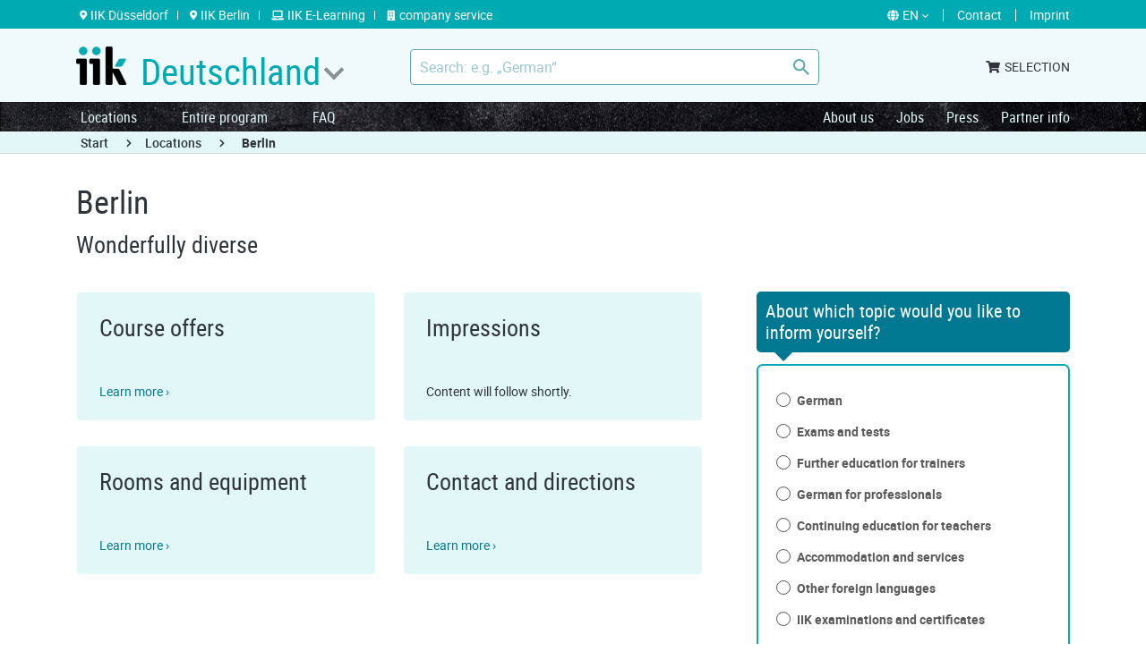

--- FILE ---
content_type: text/html; charset=utf-8
request_url: https://www.iik-deutschland.de/en/locations/berlin/
body_size: 8593
content:
<!DOCTYPE html> <html lang="en"> <head> <meta charset="utf-8"> <!-- This website is powered by TYPO3 - inspiring people to share! TYPO3 is a free open source Content Management Framework initially created by Kasper Skaarhoj and licensed under GNU/GPL. TYPO3 is copyright 1998-2026 of Kasper Skaarhoj. Extensions are copyright of their respective owners. Information and contribution at https://typo3.org/ --> <link rel="icon" href="/typo3conf/ext/site_config/Resources/Public/images/icons/favicon.ico" type="image/vnd.microsoft.icon"> <title>IIK Deutschland Location Berlin</title> <meta http-equiv="x-ua-compatible" content="IE=edge">
<meta name="generator" content="TYPO3 CMS">
<meta name="description" content="IIK Deutschland Location Berlin">
<meta name="viewport" content="width=device-width, initial-scale=1.0">
<meta name="keywords" content="IIK, Deutschland, Berlin, Location">
<meta property="og:type" content="website">
<meta property="og:title" content="Berlin">
<meta property="og:description" content="IIK Deutschland Location Berlin">
<meta property="og:url" content="https://www.iik-deutschland.de/en/locations/berlin/">
<meta property="og:locale" content="DE">
<meta property="og:locale:alternate" content="EN">
<meta property="og:image" content="https://www.iik-deutschland.de/fileadmin/user_upload/Header_Webseite.jpg">
<meta name="twitter:card" content="summary">
<meta name="twitter:title" content="Berlin">
<meta name="twitter:description" content="IIK Deutschland Location Berlin">
<meta name="twitter:image" content="https://www.iik-deutschland.de/fileadmin/user_upload/Header_Webseite.jpg">
<meta name="format-detection" content="telephone=no">
<meta name="charset" content="utf-8">
<meta name="twitter:url" content="https://www.iik-deutschland.de/en/locations/berlin/">  <link rel="stylesheet" href="/typo3temp/assets/compressed/merged-81be71469c3082e21d56705b4f202790-min.css?1769448704" media="all">
     <!-- Google Tag Manager -->
<script>(function(w,d,s,l,i){w[l]=w[l]||[];w[l].push({'gtm.start':
new Date().getTime(),event:'gtm.js'});var f=d.getElementsByTagName(s)[0], j=d.createElement(s),dl=l!='dataLayer'?'&l='+l:'';j.async=true;j.src=
'https://www.googletagmanager.com/gtm.js?id='+i+dl;f.parentNode.insertBefore(j,f);
})(window,document,'script','dataLayer','GTM-M56GG4G');</script>
<!-- End Google Tag Manager -->

<!--[if lt IE 11]>
<link rel='stylesheet' id='finepoint-ie-css'  href='css/ie.css' type='text/css' media='all' />
<script src="https://oss.maxcdn.com/libs/html5shiv/3.7.0/html5shiv.js"></script>
<script src="https://oss.maxcdn.com/libs/respond.js/1.3.0/respond.min.js"></script>
<![endif]-->
<!--<script src="//cdnjs.cloudflare.com/ajax/libs/modernizr/2.8.3/modernizr.min.js"></script>--><link rel="preload" as="font" crossorigin="" type="font/woff2" href="/typo3conf/ext/site_config/Resources/Public/fonts/roboto-condensed.regular-webfont.woff2"><link rel="preload" as="font" crossorigin="" type="font/woff2" href="/typo3conf/ext/site_config/Resources/Public/fonts/roboto-regular-webfont.woff2"><link rel="preload" as="font" crossorigin="" type="font/woff2" href="/typo3conf/ext/site_config/Resources/Public/fonts/roboto-bold-webfont.woff2"><link rel="preload" as="font" crossorigin="" type="font/woff2" href="/typo3conf/ext/site_config/Resources/Public/fonts/roboto-condensed.bold-webfont.woff2"><link rel="preload" as="font" crossorigin="" type="font/woff2" href="/typo3conf/ext/site_config/Resources/Public/fonts/opensans-regular-webfont.woff2"><link rel="preload" as="font" crossorigin="" type="font/woff2" href="/typo3conf/ext/site_config/Resources/Public/fonts/fa-brands-400.woff2"><link rel="preload" as="font" crossorigin="" type="font/woff2" href="/typo3conf/ext/site_config/Resources/Public/fonts/opensans-bold-webfont.woff2"><link rel="preload" as="font" crossorigin="" type="font/woff2" href="/typo3conf/ext/site_config/Resources/Public/fonts/fa-solid-900.woff2"><link rel="preload" as="font" crossorigin="" type="font/woff2" href="/typo3conf/ext/site_config/Resources/Public/fonts/roboto-medium-webfont.woff2"><script data-ignore="1" data-cookieconsent="statistics" type="text/plain"></script>



    
            <link rel="apple-touch-icon" sizes="180x180" href="https://www.iik-deutschland.de/typo3conf/ext/site_config/Resources/Public/images/icons/apple-touch-icon.png" />
        


    
            <link rel="apple-touch-icon" sizes="60x60" href="https://www.iik-deutschland.de/typo3conf/ext/site_config/Resources/Public/images/icons/apple-touch-icon.png" />
        


    
            <link rel="icon" sizes="32x32" href="https://www.iik-deutschland.de/typo3conf/ext/site_config/Resources/Public/images/icons/favicon-32x32.png" type="image/png" />
        


    
            <link rel="icon" sizes="16x16" href="https://www.iik-deutschland.de/typo3conf/ext/site_config/Resources/Public/images/icons/favicon-16x16.png" type="image/png" />
        


<meta name="theme-color" content="#FF0000">

<link rel="mask-icon"
      color="#FF0000"
      href="https://www.iik-deutschland.de/typo3conf/ext/site_config/Resources/Public/images/icons/safari-pinned-tab.svg">


    <link rel="manifest" href="https://www.iik-deutschland.de/typo3conf/ext/site_config/Resources/Public/images/icons/deutschland/site.webmanifest">


<meta name="msapplication-TileColor" content="#FF0000">
<meta name="msapplication-config"
      content="https://www.iik-deutschland.de/typo3conf/ext/site_config/Resources/Public/images/icons/browserconfig.xml"/>




<link rel="canonical" href="https://www.iik-deutschland.de/en/locations/berlin/"/>

<link rel="alternate" hreflang="de" href="https://www.iik-deutschland.de/standorte/berlin/"/>
<link rel="alternate" hreflang="en" href="https://www.iik-deutschland.de/en/locations/berlin/"/>
<link rel="alternate" hreflang="x-default" href="https://www.iik-deutschland.de/standorte/berlin/"/> </head> <body class="deutschland"> <header class="header"> <div class="header-top"> <span class="top_close"> <i class="fas fa-times"></i> </span> <div class="container"> <div class="row"> <div class="col-md-8"> <div class="dce"> <ul class="top_link"> <li> <a href="https://www.iik-duesseldorf.de/en/"> <i class="fas fa-map-marker-alt"></i><span>IIK Düsseldorf</span> </a> </li> <li> <a href="https://www.iik-berlin.de/en/"> <i class="fas fa-map-marker-alt"></i><span>IIK Berlin</span> </a> </li> <li> <a href="https://www.iik-duesseldorf.de/elearning/en/"> <i class="fas fa-laptop"></i><span>IIK E-Learning</span> </a> </li> <li> <a href="https://www.iik-firmenservice.de/en/"> <i class="fas fa-building"></i><span>company service</span> </a> </li> </ul> </div> </div> <div class="col-md-4 header_top_right"> <div class="location_toggle"> <i class="fas fa-map-marker-alt"></i> <span> Locations</span> </div> <ul class="right_link"> <li class="dropdown"> <div class="lang-list dropdown-menu"> <a href="https://www.iik-deutschland.de/standorte/berlin/" id="de" class="lang-item">de</a> </div> <a href="https://www.iik-deutschland.de/en/locations/berlin/" data-toggle="dropdown" id="en" class="lang"><i class="fas fa-globe"></i><span>en</span></a> </li> <li><a href="https://www.iik-deutschland.de/en/contact/"><span>Contact</span></a></li> <li><a href="https://www.iik-deutschland.de/en/imprint/"><span>Imprint</span></a></li> </ul> </div> </div> </div> </div> <div class="header-main"> <div class="container"> <div class="row header-row"> <div class="col-md-4 header_logo"> <div class="m-menu"> <span></span> <span></span> <span></span> </div> <a class="logo" href="https://www.iik-deutschland.de/en/"> <img src="/typo3conf/ext/site_config/Resources/Public/images/logo.png" alt="logo"/> </a> <div class="iik_subtitle"> <span class="iik_text">Deutschland</span> <span class="top_arrow"></span> </div> </div> <div class="col-md-5 header_search"> <form method="POST" class="" action="https://www.iik-deutschland.de/en/search/"> <input type="hidden" name="tx_indexedsearch_pi2[controller]" value="Search"> <input type="hidden" name="tx_indexedsearch_pi2[action]" value="search"> <input type="hidden" name="tx_indexedsearch_pi2[languageUid]" value="1"> <input type="text" class="search_input" placeholder='Search: e.g. „German“' name="tx_indexedsearch_pi2[search][sword]"> <input type="hidden" name="tx_indexedsearch_pi2[search][searchType]" value="20"> <input type="submit" class="search_btn"> </form> </div> <div class="col-md-3 header_cart"> <ul class="cart_login"> <li><a href="https://www.iik-deutschland.de/iik/checkout/cart?___store=english&amp;___from_store=default"><i class="fas fa-shopping-cart"></i><span>SELECTION</span></a></li> </ul> </div> </div> </div> </div> <span class="close_menu"> <i class="fas fa-times"></i> </span> <div class="header-nav"> <div class="container"> <div class="row"> <div class="main-nav col-md-8"> <div class="menu_head"> <a href="https://www.iik-deutschland.de/en/"><i class="fas fa-home"></i> <span>IIK Deutschland</span></a> </div> <ul class="nav"> <li class="main-subNav active"> <a href="https://www.iik-deutschland.de/en/locations/" class="active">Locations</a> <div class="submenu"> <div class="submenu_col s_col1"> <h3>Locations</h3> </div> <div class="submenu_col s_col2"> <div class="submenu_nav active"> <h4> <a href="https://www.iik-deutschland.de/en/locations/berlin/" class="active current">Berlin</a> </h4> <ul class="submenu_link"> <li class=""> <a href="https://www.iik-berlin.de/en/entire-program/">Entire program Berlin</a> </li> <li class=""> <a href="https://www.iik-berlin.de/en/deutsch/rund-um-die-kurse/raeume-und-ausstattung/">Rooms and equipment</a> </li> <li class=""> <a href="https://www.iik-berlin.de/en/">Contact and Directions</a> </li> </ul> </div> <div class="submenu_nav "> <h4> <a href="https://www.iik-deutschland.de/en/locations/duesseldorf/">Düsseldorf</a> </h4> <ul class="submenu_link"> <li class=""> <a href="https://www.iik-duesseldorf.de/en/entire-program/">Entire program Düsseldorf</a> </li> <li class=""> <a href="https://www.iik-duesseldorf.de/en/german/around-the-courses/rooms-and-equipment/">Rooms and equipment</a> </li> <li class=""> <a href="https://www.iik-duesseldorf.de/en/contact/">Contact and directions</a> </li> </ul> </div> </div> <div class="submenu_col s_col3"> <div class="submenu_nav "> <h4> <a href="https://www.iik-duesseldorf.de/elearning/en/">IIK Online</a> </h4> <ul class="submenu_link "> </ul> </div> </div> </div> </li> <li class="main-subNav "> <a href="https://www.iik-deutschland.de/en/entire-program/">Entire program</a> <div class="submenu"> <div class="submenu_col s_col1"> <h3>Entire <br> program</h3> </div> <div class="submenu_col s_col2"> <div class="submenu_nav "> <h4> <a href="https://www.iik-duesseldorf.de/en/entire-program/">Entire program Düsseldorf</a> </h4> <ul class="submenu_link"> <li class=""> <a href="https://www.iik-duesseldorf.de/en/german/">German as a foreign language</a> </li> <li class=""> <a href="https://www.iik-duesseldorf.de/en/entire-program/other-foreign-languages/">Other foreign languages</a> </li> <li class=""> <a href="https://www.iik-duesseldorf.de/en/entire-program/continuing-education-for-teachers/">Continuing education for teachers</a> </li> <li class=""> <a href="https://www.iik-duesseldorf.de/en/entire-program/seminars-for-trainers/">Seminars for trainers</a> </li> <li class=""> <a href="https://www.iik-duesseldorf.de/en/entire-program/exams-and-tests/">Exams and tests</a> </li> <li class=""> <a href="https://www.iik-duesseldorf.de/en/entire-program/funding-opportunities-and-scholarships/">Funding opportunities and scholarships</a> </li> <li class=""> <a href="https://www.iik-duesseldorf.de/en/entire-program/additional-offers/">Additional offers</a> </li> </ul> </div> <div class="submenu_nav "> <h4> <a href="https://www.iik-berlin.de/en/entire-program/">Entire program Berlin</a> </h4> <ul class="submenu_link"> <li class=""> <a href="https://www.iik-berlin.de/en/entire-program/">German as a foreign language</a> </li> <li class=""> <a href="https://www.iik-berlin.de/en/entire-program/exams-and-tests/">Exams and tests</a> </li> <li class=""> <a href="https://www.iik-berlin.de/en/entire-program/funding-opportunities-and-scholarships/">Funding opportunities and scholarships</a> </li> <li class=""> <a href="https://www.iik-berlin.de/en/entire-program/additional-offers/">Additional offers</a> </li> </ul> </div> <div class="submenu_nav "> <h4> <a href="https://www.iik-duesseldorf.de/elearning/en/">IIK Online</a> </h4> <ul class="submenu_link"> <li class=""> <a href="https://www.iik-duesseldorf.de/elearning/en/online-classes/">Online Classes</a> </li> <li class=""> <a href="https://elearning.iik-duesseldorf.de/">IIK E-Learning: Moodle</a> </li> <li class=""> <a href="https://www.iik-duesseldorf.de/gesamtprogramm/zusatzangebote/freizeit/freizeit-events/">IIK online leisure time</a> </li> <li class=""> <a href="https://www.iik-duesseldorf.de/elearning/en/faq/">FAQ</a> </li> <li class=""> <a href="https://www.iik-deutschland.de/downloadcenter">Downloads</a> </li> </ul> </div> </div> <div class="submenu_col s_col3"> <div class="submenu_nav "> <h4> <a href="https://www.iik-deutschland.de/en/catalogue/">Catalogue</a> </h4> <ul class="submenu_link "> </ul> </div> </div> </div> </li> <li class=" "> <a href="https://www.iik-deutschland.de/en/faq/">FAQ</a> </li> </ul> </div> <div class="right-nav col-md-4"> <ul class="nav"> <li> <a href="https://www.iik-deutschland.de/en/about-us/">About us</a> </li> <li> <a href="https://jobs.iik-deutschland.de/en">Jobs</a> </li> <li> <a href="https://www.iik-deutschland.de/en/press/">Press</a> </li> <li> <a href="https://www.iik-deutschland.de/en/partner-information/">Partner info</a> </li> <li class="m-show"> <a href="https://www.iik-deutschland.de/en/iik-newsletter/">IIK-Newsletter</a> </li> <li class="m-show"> <a href="https://www.iik-deutschland.de/en/contact/">Contact</a> </li> <li class="m-show"> <a href="https://www.iik-deutschland.de/en/downloadcenter/">Downloadcenter</a> </li> <li class="m-show inline_link"> <a href="https://www.iik-deutschland.de/en/privacy-policy/">Privacy policy</a> <a href="https://www.iik-deutschland.de/en/terms-and-conditions/">Terms and conditions</a> <a href="https://www.iik-deutschland.de/en/right-of-revocation/">Right of revocation</a> <a href="https://www.iik-deutschland.de/en/imprint/">Imprint</a> <a href="https://www.iik-deutschland.de/en/payment-methods/">Payment methods</a> </li> </ul> </div> </div> </div> </div> </header> <div id="content"> <!--TYPO3SEARCH_begin--> <section class="main-section"> <div class="breadcrumb_block"> <div class="container"> <ul class="breadcrumb"> <li><a href="/en/">Start</a></li> <li><i class="fas fa-chevron-right"></i><a href="/en/locations/" title="Locations">Locations</a></li><li class="active"><i class="fas fa-chevron-right"></i> <span>Berlin</span></li> </ul> </div> </div> <div class="container"> <div id="c2292" class="frame frame-default frame-type-text frame-layout-0"> <a id="c5632"></a> <div class="text_element"><h1>Berlin</h1> <p>Wonderfully diverse</p></div> </div> <div class="dt_section"> <div class="row"> <div class="col-md-8"> <div class="service_box"> <div class="row"> <div class="col-md-6"> <div class="service_col"> <h3 class="service_title"><a href="https://www.iik-berlin.de/en/entire-program/">Course offers</a></h3> <div class="service_info"> <p><a href="https://www.iik-berlin.de/en/entire-program/" target="_blank">Learn more ›</a></p> </div> </div> </div> <div class="col-md-6"> <div class="service_col"> <h3 class="service_title">Impressions</h3> <div class="service_info"> <p>Content will follow shortly.</p> </div> </div> </div> <div class="col-md-6"> <div class="service_col"> <h3 class="service_title"><a href="https://www.iik-berlin.de/en/deutsch/rund-um-die-kurse/raeume-und-ausstattung/">Rooms and equipment</a></h3> <div class="service_info"> <p><a href="https://www.iik-berlin.de/en/deutsch/rund-um-die-kurse/raeume-und-ausstattung/" target="_blank">Learn more ›</a></p> </div> </div> </div> <div class="col-md-6"> <div class="service_col"> <h3 class="service_title"><a href="https://www.iik-berlin.de/en/">Contact and directions</a></h3> <div class="service_info"> <p><a href="https://www.iik-berlin.de/en/" target="_blank">Learn more ›</a></p> </div> </div> </div> </div> </div> </div> <div class="col-md-4"> <div class="service_form_sidebar"> <div class="service_title_box"> <h4>About which topic would you like to inform yourself?</h4> </div> <div class="service_form"> <label class="radiobox"> <input type="radio" name="deutsch" value="https://www.iik-duesseldorf.de/en/german/"> <span>German</span> </label> <label class="radiobox"> <input type="radio" name="deutsch" value="https://www.iik-duesseldorf.de/en/entire-program/exams-and-tests/"> <span>Exams and tests</span> </label> <label class="radiobox"> <input type="radio" name="deutsch" value="https://www.iik-duesseldorf.de/en/entire-program/seminars-for-trainers/"> <span>Further education for trainers</span> </label> <label class="radiobox"> <input type="radio" name="deutsch" value="https://www.iik-duesseldorf.de/en/german/german-for-professionals/"> <span>German for professionals</span> </label> <label class="radiobox"> <input type="radio" name="deutsch" value="https://www.iik-duesseldorf.de/en/entire-program/continuing-education-for-teachers/"> <span>Continuing education for teachers</span> </label> <label class="radiobox"> <input type="radio" name="deutsch" value="https://www.iik-duesseldorf.de/en/entire-program/additional-offers/accommodation-and-services/"> <span>Accommodation and services</span> </label> <label class="radiobox"> <input type="radio" name="deutsch" value="https://www.iik-duesseldorf.de/en/entire-program/other-foreign-languages/"> <span>Other foreign languages</span> </label> <label class="radiobox"> <input type="radio" name="deutsch" value="https://www.iik-duesseldorf.de/en/entire-program/exams-and-tests/iik-examinations-and-certificates/"> <span>IIK examinations and certificates</span> </label> <div class="form_submit"> <input type="submit" class="submit_btn" value="Read more!"> </div> </div> </div> </div> </div> </div> </div> <div class="contact_section contact_section_new"> <div id="c1224" class="frame frame-default frame-type-powermail_pi1 frame-layout-0"> <a id="c5038"></a> <div class="tx-powermail"><div class="container"><div class="contact_title"><h4>Questions? Feel free to contact us!</h4></div><div class="contact_form"><form data-powermail-validate="data-powermail-validate" data-validate="html5" enctype="multipart/form-data" method="post" name="field" class="powermail_form powermail_form_20   " action="/en/locations/berlin/?tx_powermail_pi1%5Baction%5D=checkCreate&amp;tx_powermail_pi1%5Bcontroller%5D=Form&amp;cHash=a66fdda2217f5dd9eee40a861ca4117e#c1224"><div><input type="hidden" name="tx_powermail_pi1[__referrer][@extension]" value="Powermail" /><input type="hidden" name="tx_powermail_pi1[__referrer][@controller]" value="Form" /><input type="hidden" name="tx_powermail_pi1[__referrer][@action]" value="form" /><input type="hidden" name="tx_powermail_pi1[__referrer][arguments]" value="YTowOnt9bd06453c3b81136144e508ee96232c4128837d36" /><input type="hidden" name="tx_powermail_pi1[__referrer][@request]" value="{&quot;@extension&quot;:&quot;Powermail&quot;,&quot;@controller&quot;:&quot;Form&quot;,&quot;@action&quot;:&quot;form&quot;}8a0dc3547b28d972bfc20f781c32424e5bc34b8b" /><input type="hidden" name="tx_powermail_pi1[__trustedProperties]" value="{&quot;field&quot;:{&quot;vorname&quot;:1,&quot;nachname&quot;:1,&quot;e_mail_adresse&quot;:1,&quot;telefonnummer&quot;:1,&quot;nachricht&quot;:1,&quot;captcha&quot;:1,&quot;marker&quot;:1,&quot;__hp&quot;:1},&quot;mail&quot;:{&quot;form&quot;:1}}8db7a7ccec4044d2d3fcac3140fef77a108ee18d" /></div><div class="row"><div class="col-md-6"><fieldset class="powermail_fieldset powermail_fieldset_60 nolabel"><div class="powermail_fieldwrap powermail_fieldwrap_type_input powermail_fieldwrap_vorname nolabel "><div class="powermail_field form-group"><input required="required" aria-required="true" data-powermail-required-message="This field must be filled!" placeholder="First name *" class="powermail_input   form-control" id="powermail_field_vorname" type="text" name="tx_powermail_pi1[field][vorname]" value="" /></div></div><div class="powermail_fieldwrap powermail_fieldwrap_type_input powermail_fieldwrap_nachname nolabel "><div class="powermail_field form-group"><input required="required" aria-required="true" data-powermail-required-message="This field must be filled!" placeholder="Last name *" class="powermail_input   form-control" id="powermail_field_nachname" type="text" name="tx_powermail_pi1[field][nachname]" value="" /></div></div><div class="powermail_fieldwrap powermail_fieldwrap_type_input powermail_fieldwrap_e_mail_adresse nolabel "><div class="powermail_field form-group"><input required="required" aria-required="true" data-powermail-required-message="This field must be filled!" data-powermail-error-message="This is not a valid email address!" placeholder="E-mail address *" class="powermail_input   form-control" id="powermail_field_e_mail_adresse" type="email" name="tx_powermail_pi1[field][e_mail_adresse]" value="" /></div></div><div class="powermail_fieldwrap powermail_fieldwrap_type_input powermail_fieldwrap_telefonnummer nolabel "><div class="powermail_field form-group  number_input"><!-- <span class="c_code">+49</span> --><input required="required" aria-required="true" data-powermail-required-message="This field must be filled!" pattern="^(\+\d{1,4}|0+\d{1,5}|\(\d{1,5})[\d\s\/\(\)\-]*\d+$" data-powermail-error-message="This is not a valid Phone Number!" placeholder="Phone number *" class="powermail_input   form-control" id="powermail_field_telefonnummer" type="tel" name="tx_powermail_pi1[field][telefonnummer]" value="" /></div></div></fieldset></div><div class="col-md-6"><fieldset class="powermail_fieldset powermail_fieldset_61 nolabel"><div class="powermail_fieldwrap powermail_fieldwrap_type_textarea powermail_fieldwrap_nachricht nolabel "><div class="powermail_field form-group"><textarea required="required" aria-required="true" data-powermail-required-message="This field must be filled!" rows="5" cols="20" placeholder="Message *" class="powermail_textarea   form-control" id="powermail_field_nachricht" name="tx_powermail_pi1[field][nachricht]"></textarea></div></div></fieldset></div><div class="col-md-12 text-center"><fieldset class="powermail_fieldset powermail_fieldset_62 nolabel"><div class="powermail_fieldwrap powermail_fieldwrap_type_captcha powermail_fieldwrap_captcha nolabel "><div class="powermail_field   form-group"><input required="required" aria-required="true" data-powermail-required-message="This field must be filled!" placeholder="Captcha *" class="powermail_captcha   form-control" id="iik-captcha-captcha" title="Please enter here the word as displayed in the picture.This is to prevent spamming." type="text" name="tx_powermail_pi1[field][captcha]" /><div class="powermail_field_error_container powermail_field_error_container_captcha"></div></div><img class="tx-srfreecap-image" id="tx_srfreecap_captcha_image_0cdd1" src="https://www.iik-deutschland.de/standorte/berlin/?actionName=show&amp;formatName=png&amp;L=1&amp;pluginName=ImageGenerator&amp;srFreecap=1&amp;cHash=6e3a1bd5ac849d153e18a928a3d4cb26&amp;freecapSet=0cdd1" alt="CAPTCHA image for SPAM prevention "/><span class="tx-srfreecap-cant-read">If you can't read the word, <a id="tx_srfreecap_captcha_image_0cdd1_link" data-srfreecap-image="0cdd1" >click here</a>.</span></div><div class="powermail_fieldwrap powermail_fieldwrap_type_check powermail_fieldwrap_marker  "><span class="mandatory">* mandatory fields</span><div class="powermail_field"><div class="checkbox "><label class="checkbox"><input type="hidden" name="tx_powermail_pi1[field][marker]" value="" /><input required="required" aria-required="true" data-powermail-required-message="This field must be filled!" data-powermail-errors-container=".powermail_field_error_container_marker" data-powermail-class-handler=".powermail_fieldwrap_marker &gt; div &gt; div" class="powermail_checkbox powermail_checkbox_139" id="powermail_field_marker_1" type="checkbox" name="tx_powermail_pi1[field][marker]" value="I have read the &lt;f:link.page pageUid=&quot;1840&quot;&gt;privacy policy&lt;/f:link.page&gt; and accept it." /><span>I have read the <a href="/en/privacy-policy/">privacy policy</a> and accept it.</span></label></div><div class="powermail_field_error_container powermail_field_error_container_marker"></div></div></div></fieldset></div><div class="col-md-12"><fieldset class="powermail_fieldset powermail_fieldset_63 nolabel"><div class="powermail_fieldwrap powermail_fieldwrap_type_submit powermail_fieldwrap_abschicken   form-submit"><div class="powermail_field "><input class="powermail_submit submit_btn btn" type="submit" value="Send" /></div></div></fieldset></div></div><input class="powermail_form_uid" type="hidden" name="tx_powermail_pi1[mail][form]" value="20" /><div style="margin-left: -99999px; position: absolute;"><label for="powermail_hp_20">
			Don&#039;t fill this field!
		</label><input id="powermail_hp_20" type="text" name="tx_powermail_pi1[field][__hp]" value="" /></div></form></div><div class="contact_arrow"></div></div></div>
 </div> </div> <div class="brand-section"> <div class="container"> <div class="m_title text-center"> <h2>Our partners</h2> </div> <div class="brand_carousel"> <div class="b-item"> <a href="http://www.testdaf.de" target="_blank" rel="noreferrer"> <img alt="TestDaF_RGB_transparent.png" src="/fileadmin/user_upload/TestDaF_RGB_transparent.png" width="1070" height="204"/> </a> </div> <div class="b-item"> <a href="https://bid-projekt.eu/index.php" target="_blank" rel="noreferrer"> <img alt="partnerlogo_bid.png" src="/fileadmin/user_upload/partnerlogo_bid.png" width="83" height="68" title="BiD Logo"/> </a> </div> <div class="b-item"> <a href="https://www.toeic-duesseldorf.de/" target="_blank" rel="noreferrer"> <img alt="partnerlogo_TOEIC_neu.png" src="/fileadmin/user_upload/partnerlogo_TOEIC_neu.png" width="157" height="68"/> </a> </div> <div class="b-item"> <a href="https://www.ets.org/toefl/" target="_blank" rel="noreferrer"> <img alt="partnerlogo_ETS_TOEFL.png" src="/fileadmin/user_upload/partnerlogo_ETS_TOEFL.png" width="155" height="68"/> </a> </div> <div class="b-item"> <a href="http://www.mba.com" target="_blank" rel="noreferrer"> <img alt="partnerlogo_GMAT.png" src="/fileadmin/user_upload/partnerlogo_GMAT.png" width="176" height="68"/> </a> </div> </div> </div> </div> </section> <!--TYPO3SEARCH_end--> </div> <div class="footer_social d-none d-md-block"> <ul class="social_link text-center"> <li class="icon-facebook"><a target="_blank" href="https://www.facebook.com/iikduesseldorf/"><i class="fab fa-facebook-f"></i></a></li> <li class="icon-youtube-play"><a target="_blank" href="https://www.youtube.com/channel/UCN99N-EV11f8MUf6iNx160A/"><i class="fab fa-youtube"></i></a></li> <li class="icon-instagram"><a target="_blank" href="https://www.instagram.com/iikduesseldorf/"><i class="fab fa-instagram"></i></a></li> </ul> </div> <footer class="footer d-none d-md-block"> <div class="footer_main"> <div class="container"> <div class="row"> <div class="col-lg-3 col-md-6 footer_col"> <h4>IIK locations in Germany</h4> <div id="c4935" class="frame frame-default frame-type-list frame-layout-0"> 
    
        <div class="select_location">
            <select class="select_location_js">
                
                    
                            <option value=0 selected="selected">IIK Deutschland</option>
                        
                
                    
                            <option value=1>IIK Düsseldorf</option>
                        
                
                    
                            <option value=2>IIK Berlin</option>
                        
                
                    
                            <option value=3>IIK Firmenservice</option>
                        
                
            </select>

            
                <div class="iik_info item0 box">
                    <p>Eulerstr. 50<br/>40477 Düsseldorf / Germany</p>
                    <p>Tel.: <a href="tel:+4921156622-0">+49 211 566 22-0</a><br/>Mail: <a href="#" data-mailto-token="nbjmup+jogpAjjl.efvutdimboe/ef" data-mailto-vector="1">info(at)iik-deutschland.de</a></p>
                    <p>Office Hours:<br> Monday – Friday: 8:00 a.m. – 4:30 p.m.</p>
<p>Phone:<br> Monday – Friday: 8:30 a.m. – 4:30 p.m.</p>
                </div>
            
                <div class="iik_info item1 box">
                    <p>Eulerstr. 50<br/>40477 Düsseldorf / Germany</p>
                    <p>Tel.: <a href="tel:+4921156622-0">+49 211 566 22-0</a><br/>Mail: <a href="#" data-mailto-token="nbjmup+jogpAjjl.evfttfmepsg/ef" data-mailto-vector="1">info(at)iik-duesseldorf.de</a></p>
                    <p>Office Hours:<br> Monday – Friday: 8:00 a.m. – 4:30 p.m.</p>
<p>Phone:<br> Monday – Friday: 8:30 a.m. – 4:30 p.m.</p>
                </div>
            
                <div class="iik_info item2 box">
                    <p>Oudenarder Str. 16 <br> Aufgang C 15<br/>13347 Berlin / Germany</p>
                    <p>Tel.: <a href="tel:+493046303959">+49 30 46 30 39 59</a><br/>Mail: <a href="#" data-mailto-token="nbjmup+cfsmjoAjjl.efvutdimboe/ef" data-mailto-vector="1">berlin(at)iik-deutschland.de</a></p>
                    <p>Office hours:<br> Monday – Friday: 8:30 a.m. –&nbsp; 4:30 p.m.</p>
                </div>
            
                <div class="iik_info item3 box">
                    <p>Eulerstr. 50<br/>40477 Düsseldorf / Germany</p>
                    <p>Tel.: <a href="tel:+4921156622-0">+49 211 566 22-0</a><br/>Mail: <a href="#" data-mailto-token="nbjmup+jogpAjjl.gjsnfotfswjdf/ef" data-mailto-vector="1">info(at)iik-firmenservice.de</a></p>
                    <p>Office Hours:<br> Monday – Friday: 8:00 a.m. – 4:30 p.m.</p>
<p>Phone:<br> Monday – Friday: 8:30 a.m. – 4:30 p.m.</p>
                </div>
            
        </div>
    
 </div> </div> <div class="col-lg-3 col-md-6 footer_col"> <ul class="footer_link"> <li><a href="https://www.iik-deutschland.de/en/">Homepage</a></li> <li><a href="https://www.iik-duesseldorf.de/en/entire-program/">Entire program of IIK in Düsseldorf</a></li> <li><a href="https://www.iik-berlin.de/en/entire-program/">Entire program of IIK in Berlin</a></li> <li><a href="https://www.iik-duesseldorf.de/elearning/en/">IIK Online</a></li> <li><a href="https://www.iik-deutschland.de/en/about-us/">IIK</a></li> <li><a href="https://www.iik-deutschland.de/en/iik-newsletter/">IIK-Newsletter</a></li> <li><a href="https://www.iik-deutschland.de/ueber-uns/stellen/">Jobs</a></li> <li><a href="https://www.iik-deutschland.de/en/contact/">Contact</a></li> <li><a href="https://www.iik-deutschland.de/en/downloadcenter/">Downloadcenter</a></li> </ul> </div> <div class="col-lg-3 col-md-6 footer_col"> <ul class="footer_link"> <li><a href="https://www.iik-deutschland.de/en/privacy-policy/">Privacy policy</a></li> <li><a href="https://www.iik-deutschland.de/en/terms-and-conditions/">Terms and conditions</a></li> <li><a href="https://www.iik-deutschland.de/en/right-of-revocation/">Right of revocation</a></li> <li><a href="https://www.iik-deutschland.de/en/imprint/">Imprint</a></li> <li><a href="https://www.iik-deutschland.de/en/payment-methods/">Payment methods</a></li> </ul> </div> <div class="col-lg-3 col-md-6 footer_col footer-gb"> </div> </div> </div> </div> <div class="footer_bottom"> <div class="copyright text-center"> <span>© Copyright 1996-2026: IIK Deutschland</span> </div> </div> </footer> <footer class="m_footer"> <div class="container"> <div class="row"> <span class="m_close"> <i class="fas fa-times"></i> </span> <div class="col-lg-3 col-md-6 footer_col"> <h4>IIK locations contact</h4> <div id="c4936" class="frame frame-default frame-type-list frame-layout-0"> 
    
        <div class="select_location">
            <select class="select_location_js">
                
                    
                            <option value=0 selected="selected">IIK Deutschland</option>
                        
                
                    
                            <option value=1>IIK Düsseldorf</option>
                        
                
                    
                            <option value=2>IIK Berlin</option>
                        
                
                    
                            <option value=3>IIK Firmenservice</option>
                        
                
            </select>
        </div>
        
            <div class="m-wrapper item0 box">
                <div class="m-info">
                    <ul>
                        <li>
                            <a href="javascript:void(0)">
                                <i class="fas fa-map-marker-alt"></i>
                                <span>Eulerstr. 50, 40477 Düsseldorf / Germany</span>
                            </a>
                        </li>
                        <li><a href="tel:+4921156622-0"><i class="fas fa-phone"></i><span>+49 211 566 22-0</span></a></li>
                        <li><i class="fas fa-envelope icon-colored"></i><a href="#" data-mailto-token="nbjmup+jogpAjjl.efvutdimboe/ef" data-mailto-vector="1">info(at)iik-deutschland.de</a></li>
                        
                        <li><a href="https://livecall.io/actions#query-interest"><i class="fas fa-phone"></i><span>We call you back!</span></a></li>
                    </ul>
                </div>
                <div class="iik_info">
                    <p>Office Hours:<br> Monday – Friday: 8:00 a.m. – 4:30 p.m.</p>
<p>Phone:<br> Monday – Friday: 8:30 a.m. – 4:30 p.m.</p>
                </div>
            </div>
    
            <div class="m-wrapper item1 box">
                <div class="m-info">
                    <ul>
                        <li>
                            <a href="javascript:void(0)">
                                <i class="fas fa-map-marker-alt"></i>
                                <span>Eulerstr. 50, 40477 Düsseldorf / Germany</span>
                            </a>
                        </li>
                        <li><a href="tel:+4921156622-0"><i class="fas fa-phone"></i><span>+49 211 566 22-0</span></a></li>
                        <li><i class="fas fa-envelope icon-colored"></i><a href="#" data-mailto-token="nbjmup+jogpAjjl.evfttfmepsg/ef" data-mailto-vector="1">info(at)iik-duesseldorf.de</a></li>
                        
                        <li><a href="https://livecall.io/actions#query-interest"><i class="fas fa-phone"></i><span>We call you back!</span></a></li>
                    </ul>
                </div>
                <div class="iik_info">
                    <p>Office Hours:<br> Monday – Friday: 8:00 a.m. – 4:30 p.m.</p>
<p>Phone:<br> Monday – Friday: 8:30 a.m. – 4:30 p.m.</p>
                </div>
            </div>
    
            <div class="m-wrapper item2 box">
                <div class="m-info">
                    <ul>
                        <li>
                            <a href="javascript:void(0)">
                                <i class="fas fa-map-marker-alt"></i>
                                <span>Oudenarder Str. 16 <br> Aufgang C 15, 13347 Berlin / Germany</span>
                            </a>
                        </li>
                        <li><a href="tel:+493046303959"><i class="fas fa-phone"></i><span>+49 30 46 30 39 59</span></a></li>
                        <li><i class="fas fa-envelope icon-colored"></i><a href="#" data-mailto-token="nbjmup+cfsmjoAjjl.efvutdimboe/ef" data-mailto-vector="1">berlin(at)iik-deutschland.de</a></li>
                        
                        <li><a href="https://livecall.io/actions#query-interest"><i class="fas fa-phone"></i><span>We call you back!</span></a></li>
                    </ul>
                </div>
                <div class="iik_info">
                    <p>Office hours:<br> Monday – Friday: 8:30 a.m. –&nbsp; 4:30 p.m.</p>
                </div>
            </div>
    
            <div class="m-wrapper item3 box">
                <div class="m-info">
                    <ul>
                        <li>
                            <a href="javascript:void(0)">
                                <i class="fas fa-map-marker-alt"></i>
                                <span>Eulerstr. 50, 40477 Düsseldorf / Germany</span>
                            </a>
                        </li>
                        <li><a href="tel:+4921156622-0"><i class="fas fa-phone"></i><span>+49 211 566 22-0</span></a></li>
                        <li><i class="fas fa-envelope icon-colored"></i><a href="#" data-mailto-token="nbjmup+jogpAjjl.gjsnfotfswjdf/ef" data-mailto-vector="1">info(at)iik-firmenservice.de</a></li>
                        
                        <li><a href="https://livecall.io/actions#query-interest"><i class="fas fa-phone"></i><span>We call you back!</span></a></li>
                    </ul>
                </div>
                <div class="iik_info">
                    <p>Office Hours:<br> Monday – Friday: 8:00 a.m. – 4:30 p.m.</p>
<p>Phone:<br> Monday – Friday: 8:30 a.m. – 4:30 p.m.</p>
                </div>
            </div>
    
    
 </div> </div> <div class="m_social"> <ul class="social_link"> <li class="icon-facebook"><a target="_blank" href="https://www.facebook.com/iikduesseldorf/"><i class="fab fa-facebook-f"></i></a></li> <li class="icon-youtube-play"><a target="_blank" href="https://www.youtube.com/channel/UCN99N-EV11f8MUf6iNx160A/"><i class="fab fa-youtube"></i></a></li> <li class="icon-instagram"><a target="_blank" href="https://www.instagram.com/iikduesseldorf/"><i class="fab fa-instagram"></i></a></li> </ul> </div> </div> </div> </footer> <div class="mfooter_bottom"> <ul class="m_info_icon"> <li><a href="javascript:void(0)"><i class="fas fa-envelope"></i></a></li> <li><a href="javascript:void(0)"><i class="fas fa-phone"></i></a></li> <li><a href="javascript:void(0)"><i class="fas fa-map-marker-alt"></i></a></li> </ul> </div> <div class="m_overlay"></div> <script async src="https://assets.livecall.io/accounts/2407/widget.js"></script> <script> (function(i,s,o,g,r,a,m){i['GoogleAnalyticsObject']=r;i[r]=i[r]||function(){ (i[r].q=i[r].q||[]).push(arguments)},i[r].l=1*new Date();a=s.createElement(o), m=s.getElementsByTagName(o)[0];a.async=1;a.src=g;m.parentNode.insertBefore(a,m) })(window,document,'script','https://www.google-analytics.com/analytics.js','ga'); ga('create', 'UA-74347631-2', 'auto'); ga('send', 'pageview'); </script> <script src="/typo3temp/assets/compressed/merged-10f58f851772de6c907ec622cd9de355-min.js?1769448704"></script>
 <script src="/typo3temp/assets/compressed/merged-6a877d9c2973085e03fd95c0b0e6772f-min.js?1769448704"></script>
<script src="/typo3temp/assets/compressed/Form.min-min.js?1769448704" defer="defer"></script>
<script async="async" src="/typo3temp/assets/js/ba19e614c16923a947df5b199324c770.js?1746600368"></script>  <!--
  ~ Copyright (c) 2021.
  ~
  ~ @category   TYPO3
  ~
  ~ @copyright  2021 Dirk Persky (https://github.com/DirkPersky)
  ~ @author     Dirk Persky <info@dp-wired.de>
  ~ @license    MIT
  -->



<!-- Begin Cookie Consent plugin by Dirk Persky - https://github.com/DirkPersky/typo3-dp_cookieconsent -->
<script type="text/plain" data-ignore="1" data-dp-cookieDesc="layout">
    <!--
  ~ Copyright (c) 2021.
  ~
  ~ @category   TYPO3
  ~
  ~ @copyright  2021 Dirk Persky (https://github.com/DirkPersky)
  ~ @author     Dirk Persky <info@dp-wired.de>
  ~ @license    MIT
  -->

Our website uses cookies to provide you with an optimal service. By using this website you agree to this.


    <a aria-label="Learn more about cookies"
       role="button"
       class="cc-link"
       href="/en/privacy-policy/"
       rel="noopener noreferrer nofollow"
       target="_blank"
    >

        Learn more
    </a>


</script>
<script type="text/plain" data-ignore="1" data-dp-cookieSelect="layout">
    <!--
  ~ Copyright (c) 2021.
  ~
  ~ @category   TYPO3
  ~
  ~ @copyright  2021 Dirk Persky (https://github.com/DirkPersky)
  ~ @author     Dirk Persky <info@dp-wired.de>
  ~ @license    MIT
  -->

<div class="dp--cookie-check">
    <label for="dp--cookie-required">
        <input class="dp--check-box" id="dp--cookie-required" type="checkbox" name="" value="" checked disabled>
        necessary
    </label>
    <label for="dp--cookie-statistics">
        <input class="dp--check-box" id="dp--cookie-statistics" type="checkbox" name="" value="">
        statistics
    </label>
    <label for="dp--cookie-marketing">
        <input class="dp--check-box" id="dp--cookie-marketing"  type="checkbox" name="" value="">
        marketing
    </label>
</div>

</script>
<script type="text/plain" data-ignore="1" data-dp-cookieRevoke="layout">
    <div class="dp--revoke {{classes}}">
    <i class="dp--icon-fingerprint"></i>
    <span class="dp--hover">Cookie Policy</span>
</div>
</script>
<script type="text/plain" data-ignore="1" data-dp-cookieIframe="layout">
    <div class="dp--overlay-inner" data-nosnippet>
    <div class="dp--overlay-header">{{notice}}</div>
    <div class="dp--overlay-description">{{desc}}</div>
    <div class="dp--overlay-button">
        <button class="db--overlay-submit" onclick="window.DPCookieConsent.forceAccept(this)"
                data-cookieconsent="{{type}}">
        {{btn}}
        </button>
    </div>
</div>

</script>
<script type="text/javascript" data-ignore="1">
    window.cookieconsent_options = {
        overlay: {
            notice: true,
            box: {
                background: 'rgba(0,0,0,.8)',
                text: '#fff'
            },
            btn: {
                background: '#b81839',
                text: '#fff'
            }
        },
        content: {
            message:'Our website uses cookies to provide you with an optimal service. By using this website you agree to this.',
            dismiss:'OK!',
            allow:'save',
            deny: 'decline',
            link:'Learn more',
            href:'/en/privacy-policy/',
            target:'_blank',
            'allow-all': 'allow all!',
            config: 'customize',
            'config-header':  'Customize Consent Preferences',


            cookie: 'Cookies',
            duration: 'Duration',
            vendor: 'Vendor',

            media: {
                notice: 'Cookie Notice',
                desc: 'Loading this resource will connect to external servers which use cookies and other tracking technologies to personalize and improve experience. Further information can be found in our privacy policy.',
                btn: 'Allow cookies and load this resource',
            }
        },
        theme: 'edgeless',
        position: 'top',
        type: 'opt-in',
        revokable: true,
        reloadOnRevoke: false,
        checkboxes: {"statistics":"false","marketing":"false"},
        cookies: [],
        palette: {
            popup: {
                background: 'rgba(0,0,0,.8)',
                text: '#fff'
            },
            button: {
                background: '#00ABB8',
                text: '#fff',
            }
        }
    };
</script>
<!-- End Cookie Consent plugin -->


 </body> </html>

--- FILE ---
content_type: text/plain
request_url: https://www.google-analytics.com/j/collect?v=1&_v=j102&a=689050688&t=pageview&_s=1&dl=https%3A%2F%2Fwww.iik-deutschland.de%2Fen%2Flocations%2Fberlin%2F&ul=en-us%40posix&dt=IIK%20Deutschland%20Location%20Berlin&sr=1280x720&vp=1280x720&_u=IEBAAEABAAAAACAAI~&jid=2066273181&gjid=114308778&cid=497035947.1769448706&tid=UA-74347631-2&_gid=350852028.1769448706&_r=1&_slc=1&z=1041483568
body_size: -452
content:
2,cG-0NY99PJ6X5